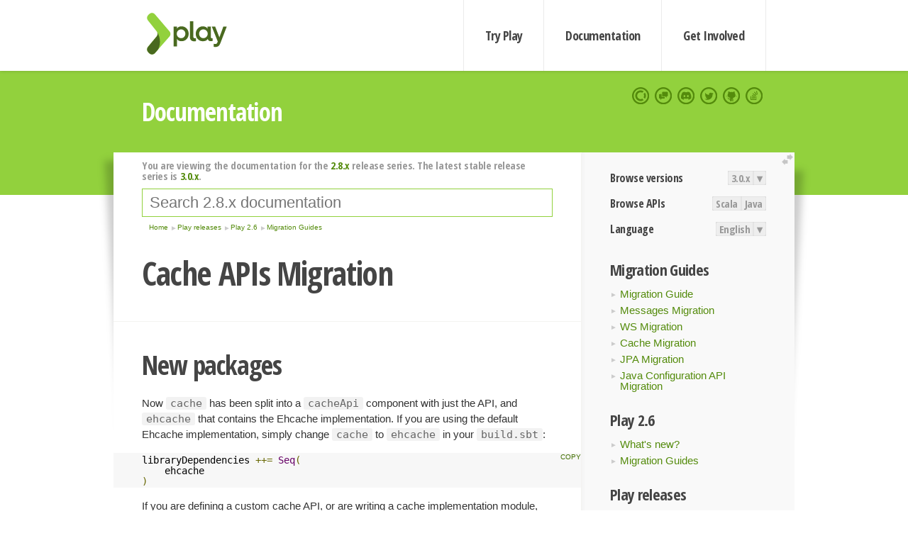

--- FILE ---
content_type: text/html; charset=UTF-8
request_url: https://www.playframework.com/documentation/2.8.x/CacheMigration26
body_size: 5286
content:





<!DOCTYPE html>
<html lang="en">
    <head>
        <meta charset="utf-8">
        <meta http-equiv="X-UA-Compatible" content="IE=edge,chrome=1">
        <title>
  Cache Migration26  - 2.8.x
</title>
        <meta name="description" content="Play Framework - The High Velocity Web Framework For Java and Scala">
        <meta name="viewport" content="width=device-width,maximum-scale=1"/>
        <link rel="stylesheet" href="/assets/lib/prettify/ecd4a5d6c0cbee10b168f6aa000c64ea-prettify.css">
        <link rel="preconnect" href="https://fonts.googleapis.com">
        <link rel="preconnect" href="https://fonts.gstatic.com" crossorigin>
        <link href="https://fonts.googleapis.com/css?family=PT+Serif:700italic" rel="stylesheet" type="text/css">
        <link href="https://fonts.googleapis.com/css?family=Open+Sans+Condensed:700,300" rel="stylesheet" type="text/css">
        <link href="https://fonts.googleapis.com/css2?family=Roboto:wght@300;700&display=swap" rel="stylesheet">
        <link rel="stylesheet" href="https://cdn.jsdelivr.net/docsearch.js/1/docsearch.min.css">
        <link rel="stylesheet" href="/assets/css/5f02d0f339152beb79a7e88f947b3ae4-main.min.css">
        <link rel="shortcut icon" href="/favicon.ico"/>
        <link rel="apple-touch-icon apple-touch-icon-precomposed" href="/apple-touch-icon.png">

        <meta name="globalsign-domain-verification" content="wISFsU3SjLaCmI4hF3fuBebFOs4shuuBnKV7fGALYz" />
        <meta name="google-site-verification" content="9oxXjOc4jWfnf21Iep-0dc2sDawa14s-Gpwho_yb5AU" />

        
            
                <meta name="docsearch:version" content="2.8.x" />
            
            <meta name="docsearch:tags" content="en" />
        

        <!--[if lt IE 9]>
        <script src="/assets/lib/html5shiv/40bd440d29b3a9371b0c63fec41ee64f-html5shiv.min.js"></script>
        <![endif]-->
        <script src="/assets/lib/jquery/641dd14370106e992d352166f5a07e99-jquery.min.js"></script>
        <script src="/assets/javascripts/dfa43b662e4de5b1b8fdc65418127def-main.js"></script>
        
<script  type="application/ld+json">
            {
                "@context" : "http://schema.org",
                "@type" : "WebSite",
                "name" : "Play Framework",
                "alternateName" : "The High Velocity Web Framework for Java and Scala",
                "url" : "https://playframework.com"
            }
        </script>

    </head>
    <body class="documentation">
        <header id="navigation">
            <div class="wrapper">
                <a href="/" id="logo">Play Framework</a>
                <nav id="sections">
                    <a href="/getting-started">Try Play</a>
                    <a href="/documentation">Documentation</a>
                    <a href="/get-involved">Get Involved</a>
                </nav>
                <nav id="social">
                    <a href="//opencollective.com/playframework"><span>Open Collective</span></a>
                    <a href="//github.com/playframework/playframework/discussions"><span>Discuss Play Forum</span></a>
                    <a href="//discord.gg/g5s2vtZ4Fa"><span>Play Discord Server</span></a>
                    <a href="//twitter.com/playframework"><span>Twitter</span></a>
                    <a href="//github.com/playframework/playframework"><span>GitHub</span></a>
                    <a href="//stackoverflow.com/questions/tagged/playframework"><span>Stackoverflow</span></a>
                </nav>
            </div>
        </header>

        <div id="getLogo">
            <div class="pan">
                <q>Is that what you're looking for?</q>
                <figure>
                    <img src="/assets/images/logos/9382fa0d736c5e7f01d0b7c2726a924d-play_full_color.svg">
                     <figcaption>
                        <a href="/assets/images/logos/9382fa0d736c5e7f01d0b7c2726a924d-play_full_color.svg">(svg)</a>
                        <a href="/assets/images/logos/3740142a5b6d7e5c73afc223f837c2ed-play_full_color.png">(png)</a>
                     </figcaption>
                </figure>
                <figure>
                    <img src="/assets/images/logos/2512c6416003429c3e7d3e9d389e52bd-play_icon_full_color.svg">
                     <figcaption>
                        <a href="/assets/images/logos/2512c6416003429c3e7d3e9d389e52bd-play_icon_full_color.svg">(svg)</a>
                        <a href="/assets/images/logos/1d627942f0b2f115f8638936a212244a-play_icon_full_color.png">(png)</a>
                     </figcaption>
                </figure>
                <figure class="reverse">
                    <img src="/assets/images/logos/1e960a0ef2cad41e1be353eb6efe5af1-play_reverse.svg">
                     <figcaption>
                        <a href="/assets/images/logos/1e960a0ef2cad41e1be353eb6efe5af1-play_reverse.svg">(svg)</a>
                        <a href="/assets/images/logos/e48e23590262d1b8f97257485c866c26-play_reverse.png">(png)</a>
                     </figcaption>
                </figure>
                <figure class="reverse">
                    <img src="/assets/images/logos/8fa87b8c379d500f2c7fa1c9816566f6-play_icon_reverse.svg">
                     <figcaption>
                        <a href="/assets/images/logos/8fa87b8c379d500f2c7fa1c9816566f6-play_icon_reverse.svg">(svg)</a>
                        <a href="/assets/images/logos/c558e825dbfaa60ab84bd0d2ee744944-play_icon_reverse.png">(png)</a>
                     </figcaption>
                </figure>
            </div>
        </div>




        

    <header id="top">
        <div class="wrapper">
            <h1>Documentation</h1>
        </div>
    </header>

    <section id="content">
        <button id="extend">extend</button>

        

    <aside>

        


<nav id="toolbar">
    <h3>Browse versions</h3>
    <div class="switch">
        
            <a ga-on="click" ga-event-category="Version" ga-event-action="3.0.x" href="/documentation/switch/3.0.x/CacheMigration26">3.0.x</a>
        
        <dl class="dropdown">
            <dt>▾</dt>
            <dd>
            
                <a href="/documentation/switch/3.0.x/CacheMigration26">3.0.x</a>
            
                <a href="/documentation/switch/3.0.9/CacheMigration26">3.0.9</a>
            
                <a href="/documentation/switch/3.0.8/CacheMigration26">3.0.8</a>
            
                <a href="/documentation/switch/3.0.7/CacheMigration26">3.0.7</a>
            
                <a href="/documentation/switch/3.0.6/CacheMigration26">3.0.6</a>
            
                <a href="/documentation/switch/3.0.5/CacheMigration26">3.0.5</a>
            
                <a href="/documentation/switch/3.0.4/CacheMigration26">3.0.4</a>
            
                <a href="/documentation/switch/3.0.3/CacheMigration26">3.0.3</a>
            
                <a href="/documentation/switch/3.0.2/CacheMigration26">3.0.2</a>
            
                <a href="/documentation/switch/3.0.1/CacheMigration26">3.0.1</a>
            
                <a href="/documentation/switch/3.0.0/CacheMigration26">3.0.0</a>
            
                <a href="/documentation/switch/2.9.x/CacheMigration26">2.9.x</a>
            
                <a href="/documentation/switch/2.8.x/CacheMigration26">2.8.x</a>
            
                <a href="/documentation/switch/2.7.x/CacheMigration26">2.7.x</a>
            
                <a href="/documentation/switch/2.6.x/CacheMigration26">2.6.x</a>
            
                <a href="/documentation/switch/2.5.x/CacheMigration26">2.5.x</a>
            
                <a href="/documentation/switch/2.4.x/CacheMigration26">2.4.x</a>
            
                <a href="/documentation/switch/2.3.x/CacheMigration26">2.3.x</a>
            
                <a href="/documentation/switch/2.2.x/CacheMigration26">2.2.x</a>
            
                <a href="/documentation/switch/2.1.x/CacheMigration26">2.1.x</a>
            
                <a href="/documentation/switch/2.0.x/CacheMigration26">2.0.x</a>
            
                <a href="/documentation/switch/1.5.x/CacheMigration26">1.5.x</a>
            
                <a href="/documentation/switch/1.4.x/CacheMigration26">1.4.x</a>
            
                <a href="/documentation/switch/1.3.x/CacheMigration26">1.3.x</a>
            
                <a href="/documentation/switch/1.2.x/CacheMigration26">1.2.x</a>
            
                <a href="/documentation/switch/1.1.1/CacheMigration26">1.1.1</a>
            
                <a href="/documentation/switch/1.0.3.2/CacheMigration26">1.0.3.2</a>
            
            </dd>
        </dl>
    </div>

    
        <h3>Browse APIs</h3>
        <div class="switch">
        
            <a ga-on="click" ga-event-category="API" ga-event-action="Scala" href="/documentation/2.8.x/api/scala/index.html">Scala</a>
        
            <a ga-on="click" ga-event-category="API" ga-event-action="Java" href="/documentation/2.8.x/api/java/index.html">Java</a>
        
        </div>
    

    <h3>Language</h3>
    <div class="switch">
        
    <a href="/preferredLang/en?path=%2Fdocumentation%2F2.8.x%2FCacheMigration26">English</a>

        <dl class="dropdown">
            <dt>▾</dt>
            <dd>
            
                
    <a href="/preferredLang/en?path=%2Fdocumentation%2F2.8.x%2FCacheMigration26">English</a>

            
                
    <a href="/preferredLang/bg?path=%2Fdocumentation%2Fbg%2Flatest%2FHome">Български</a>

            
                
    <a href="/preferredLang/fr?path=%2Fdocumentation%2Ffr%2Flatest%2FHome">Français</a>

            
                
    <a href="/preferredLang/ja?path=%2Fdocumentation%2Fja%2Flatest%2FHome">日本語</a>

            
                
    <a href="/preferredLang/tr?path=%2Fdocumentation%2Ftr%2Flatest%2FHome">Türkçe</a>

            
            </dd>
        </dl>
    </div>

</nav>


        <h3>Migration Guides</h3>
<ul>
  <li><a href="Migration26">Migration Guide</a></li>
  <li><a href="MessagesMigration26">Messages Migration</a></li>
  <li><a href="WSMigration26">WS Migration</a></li>
  <li><a href="CacheMigration26">Cache Migration</a></li>
  <li><a href="JPAMigration26">JPA Migration</a></li>
  <li><a href="JavaConfigMigration26"> Java Configuration API Migration</a></li>
</ul>
<h3>Play 2.6</h3>
<ul>
  <li><a href="Highlights26">What&#x27;s new?</a></li>
  <li><a href="Migration26">Migration Guides</a></li>
</ul>
<h3>Play releases</h3>
<ul>
  <li><a href="Releases">About Play releases</a></li>
  <li><a href="Highlights28">Play 2.8</a></li>
  <li><a href="Highlights27">Play 2.7</a></li>
  <li><a href="Highlights26">Play 2.6</a></li>
  <li><a href="Highlights25">Play 2.5</a></li>
  <li><a href="Highlights24">Play 2.4</a></li>
  <li><a href="Highlights23">Play 2.3</a></li>
  <li><a href="Highlights22">Play 2.2</a></li>
  <li><a href="Highlights21">Play 2.1</a></li>
</ul>
<h3>Home</h3>
<ul>
  <li><a href="Home">Home</a></li>
  <li><a href="LatestRelease">Latest release</a></li>
  <li><a href="Introduction">Getting started</a></li>
  <li><a href="HelloWorldTutorial"> Hello World Tutorial</a></li>
  <li><a href="JavaHome">Working with Play</a></li>
  <li><a href="BuildingFromSource">Contributing to Play</a></li>
  <li><a href="Philosophy">About Play</a></li>
  <li><a href="Releases">Play releases</a></li>
  <li><a href="ModuleDirectory">Module directory</a></li>
</ul>


    </aside>

    <article>
        
            
                


  <div id="version-header">
    You are viewing the documentation for the <a href="/documentation/2.8.x/CacheMigration26">2.8.x</a> release series. The latest stable release series is <a href="/documentation/3.0.x/CacheMigration26">3.0.x</a>.
  </div>


            

            
                <form id="search">
                    <input id="search-input" type="text" autocomplete="off" spellcheck="false" autocorrect="off" placeholder="Search 2.8.x documentation" autofocus/>
                    <button type="submit">Search</button>
                </form>
            

            
<ol id="breadcrumb" itemscope itemtype="http://schema.org/BreadcrumbList">

  
    
      <li itemprop="itemListElement" itemscope itemtype="http://schema.org/ListItem">
        <a itemprop="item" href="Home"><span itemprop="name" title="Home">Home</span></a>
        <meta itemprop="position" content="1"/>
      </li>
    
  

  
    
      <li itemprop="itemListElement" itemscope itemtype="http://schema.org/ListItem">
        <a itemprop="item" href="Releases"><span itemprop="name" title="Play releases">Play releases</span></a>
        <meta itemprop="position" content="2"/>
      </li>
    
  

  
    
      <li itemprop="itemListElement" itemscope itemtype="http://schema.org/ListItem">
        <a itemprop="item" href="Highlights26"><span itemprop="name" title="Play 2.6">Play 2.6</span></a>
        <meta itemprop="position" content="3"/>
      </li>
    
  

  
    
      <li itemprop="itemListElement" itemscope itemtype="http://schema.org/ListItem">
        <a itemprop="item" href="Migration26"><span itemprop="name" title="Migration Guides">Migration Guides</span></a>
        <meta itemprop="position" content="4"/>
      </li>
    
  

</ol>

            <!--- Copyright (C) Lightbend Inc. <https://www.lightbend.com> --><h1 id="Cache-APIs-Migration"><a class="section-marker" href="#Cache-APIs-Migration">§</a>Cache APIs Migration</h1><h2 id="New-packages"><a class="section-marker" href="#New-packages">§</a>New packages</h2>
<p>Now <code>cache</code> has been split into a <code>cacheApi</code> component with just the API, and <code>ehcache</code> that contains the Ehcache implementation. If you are using the default Ehcache implementation, simply change <code>cache</code> to <code>ehcache</code> in your <code>build.sbt</code>:</p>
<pre class="prettyprint"><code>libraryDependencies ++= Seq(
    ehcache
)
</code></pre>
<p>If you are defining a custom cache API, or are writing a cache implementation module, you can just depend on the API:</p>
<pre class="prettyprint"><code>libraryDependencies ++= Seq(
    cacheApi
)
</code></pre><h2 id="Removed-APIs"><a class="section-marker" href="#Removed-APIs">§</a>Removed APIs</h2>
<p>The deprecated Java class <code>play.cache.Cache</code> was removed and you now must inject an <code>play.cache.SyncCacheApi</code> or <code>play.cache.AsyncCacheApi</code>.</p><h2 id="New-Sync-and-Async-Cache-APIs"><a class="section-marker" href="#New-Sync-and-Async-Cache-APIs">§</a>New Sync and Async Cache APIs</h2>
<p>The Cache API has been rewritten to have a synchronous and an asynchronous version. The old APIs will still work but they are now deprecated.</p><h3 id="Java-API"><a class="section-marker" href="#Java-API">§</a>Java API</h3>
<p>The interface <code>play.cache.CacheApi</code> is now deprecated and should be replaced by <code>play.cache.SyncCacheApi</code> or <code>play.cache.AsyncCacheApi</code>.</p>
<p>To use, <code>play.cache.SyncCacheApi</code> just inject it:</p>
<pre class="prettyprint"><code class="language-java">public class SomeController extends Controller {

    private SyncCacheApi cacheApi;

    @Inject
    public SomeController(SyncCacheApi cacheApi) {
        this.cacheApi = cacheApi;
    }
}
</code></pre>
<p>And then there is the asynchronous version of the API:</p>
<pre class="prettyprint"><code class="language-java">public class SomeController extends Controller {

    private AsyncCacheApi cacheApi;

    @Inject
    public SomeController(AsyncCacheApi cacheApi) {
        this.cacheApi = cacheApi;
    }
}
</code></pre>
<p>See more details about how to use both APIs at <a href="JavaCache">specific documentation</a>.</p><h3 id="Scala-API"><a class="section-marker" href="#Scala-API">§</a>Scala API</h3>
<p>The trait <code>play.api.cache.CacheApi</code> is now deprecated and should be replaced by <code>play.api.cache.SyncCacheApi</code> or <code>play.api.cache.AsyncCacheApi</code>.</p>
<p>To use <code>play.api.cache.SyncCacheApi</code>, just inject it:</p>
<pre class="prettyprint"><code class="language-scala">class Application @Inject() (cache: SyncCacheApi) extends Controller {

}
</code></pre>
<p>Basically the same for <code>play.api.cache.AsyncCacheApi</code>:</p>
<pre class="prettyprint"><code class="language-scala">class Application @Inject() (cache: AsyncCacheApi) extends Controller {

}
</code></pre>
<p>See more details about how to use both APIs at <a href="ScalaCache">specific documentation</a>.</p><blockquote><p><strong>Next: </strong><a href="JPAMigration26">JPA Migration</a></p></blockquote>

            
              <hr/>
              <p id="contribute-to-docs">
                  Found an error in this documentation? The source code for this page can be found   <a href="https://github.com/playframework/playframework/edit/2.8.x/documentation/manual/releases/release26/migration26/CacheMigration26.md">here</a>.  After reading the <a href="/documentation/latest/Documentation">documentation guidelines</a>, please feel free to contribute a pull request. Have questions   or advice to share? Go to <a href="https://github.com/playframework/playframework/discussions">our community forums</a> to start a conversation with the community.
              </p>
            
        
    </article>


        <hr class="clear"/>

        
<script  type="text/javascript">
            // On start, check if flex mod is enabled
            if (localStorage && localStorage['flex'] == "true" ) document.body.className += " flex"
        </script>

        
          
<script type="text/javascript" src="https://cdn.jsdelivr.net/docsearch.js/1/docsearch.min.js"></script>

<script  type="text/javascript">
docsearch({
    apiKey: '3a5278088008947c54a733e069ff82af',
    appId: 'TCZHH5O33A',
    indexName: 'playframework',
    inputSelector: '#search-input',
    algoliaOptions: {
        hitsPerPage: 10,
        'facetFilters': [
            
              "version: 2.8.x",
            
            "tags: en"
        ]
    }
});
</script>
        
    </section>


        <footer>
            <div id="support">
                <article class="community">
                    <h3>Community support</h3>
                    <ul>
                        <li><a href="//github.com/playframework/playframework/discussions">Discuss Forum</a></li>
                        <li><a href="//discord.gg/g5s2vtZ4Fa">Discord</a></li>
                        <li><a href="//stackoverflow.com/questions/tagged/playframework">Stackoverflow</a></li>
                    </ul>
                </article>
                <article class="professional">
                    <h3>Donate to our Collective</h3>
                    <ul>
                        <li><a href="/sponsors">If you like Play consider becoming a sponsor</a></li>
                    </ul>
                </article>
            </div>
            <div class="wrapper">
                <div>
                    <h3>Play Framework</h3>
                    <ul>
                        <li><a href="/download">Try Play</a></li>
                        <li><a href="/documentation/latest/Tutorials">Tutorials</a></li>
                        <li><a href="/documentation">Documentation</a></li>
                    </ul>
                </div>
                <div>
                    <h3>Community links</h3>
                    <ul>
                        <li><a href="http://www.indeed.com/jobs?q=%22play+framework%22&l=">Jobs <em>via Indeed</em></a></li>
                    </ul>
                </div>
                <div>
                    <h3>Code &amp; contribution</h3>
                    <ul>
                        <li><a href="/code">Code &amp; contributors</a></li>
                        <li><a href="//github.com/playframework/playframework/issues">Bug tracker <em>GitHub</em></a></li>
                        <li><a href="/get-involved">Get involved</a></li>
                    </ul>
                </div>
                <div>
                    <h3>Social networks</h3>
                    <ul>
                        <li><a href="//twitter.com/playframework"><span>Twitter</span></a></li>
                        <li><a href="//opencollective.com/playframework"><span>Open Collective</span></a></li>
                    </ul>
                </div>
            </div>
            <div class="credits">
                <p>
                    Play Framework is released under the Apache 2 License
                </p>
            </div>

        </footer>
    <script defer src="https://static.cloudflareinsights.com/beacon.min.js/vcd15cbe7772f49c399c6a5babf22c1241717689176015" integrity="sha512-ZpsOmlRQV6y907TI0dKBHq9Md29nnaEIPlkf84rnaERnq6zvWvPUqr2ft8M1aS28oN72PdrCzSjY4U6VaAw1EQ==" data-cf-beacon='{"version":"2024.11.0","token":"1fb9a43722c14cbfbeacd9653ff2a9e3","r":1,"server_timing":{"name":{"cfCacheStatus":true,"cfEdge":true,"cfExtPri":true,"cfL4":true,"cfOrigin":true,"cfSpeedBrain":true},"location_startswith":null}}' crossorigin="anonymous"></script>
</body>
</html>



<script type="text/javascript" charset="utf-8" src="/assets/lib/prettify/d435ff18c832044c3ddf7a0cf826eb72-prettify.js"></script>
<script type="text/javascript" charset="utf-8" src="/assets/lib/prettify/d3bd091d7b84099d91e889bc7c0770cb-lang-scala.js"></script>

<script  type="text/javascript">
    $(function(){
       window.prettyPrint && prettyPrint()
    });
</script>

<script type="text/javascript" charset="utf-8" src="/assets/lib/clipboard.js/15f52a1ee547f2bdd46e56747332ca2d-clipboard.min.js"></script>

<script  type="text/javascript">
(function(){
    var pre = document.getElementsByClassName('prettyprint');
    for (var i = 0; i < pre.length; i++) {
        var button = document.createElement('button');
        button.className = 'copy-button';

        pre[i].appendChild(button);
    }

    // Run Clipboard
    var copyCode = new ClipboardJS('.copy-button', {
        target: function(trigger) {
            return trigger.previousElementSibling;
        }
    });

    // On success:
    copyCode.on('success', function(event) {
        event.clearSelection();
        event.trigger.textContent = ' Success';
        window.setTimeout(function() {
            event.trigger.textContent = '';
        }, 2000);
    });

    // On error (Safari):
    // - Change the  "Press Ctrl+C to copy"
    // - Swap it to "Copy" in 2s.
    copyCode.on('error', function(event) {
        event.trigger.textContent = 'Press "Ctrl + C" to copy';
        window.setTimeout(function() {
            event.trigger.textContent = '';
        }, 5000);
    });

})();
</script>


